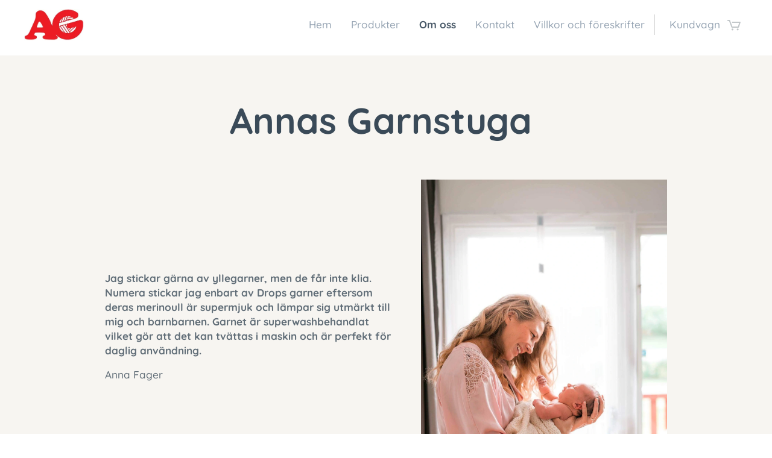

--- FILE ---
content_type: text/html; charset=UTF-8
request_url: https://www.annasgarnstuga.se/om-oss/
body_size: 16505
content:
<!DOCTYPE html>
<html class="no-js" prefix="og: https://ogp.me/ns#" lang="sv">
<head><link rel="preconnect" href="https://duyn491kcolsw.cloudfront.net" crossorigin><link rel="preconnect" href="https://fonts.gstatic.com" crossorigin><meta charset="utf-8"><link rel="icon" href="https://duyn491kcolsw.cloudfront.net/files/2d/2di/2div3h.svg?ph=a9e7d4489b" type="image/svg+xml" sizes="any"><link rel="icon" href="https://duyn491kcolsw.cloudfront.net/files/07/07f/07fzq8.svg?ph=a9e7d4489b" type="image/svg+xml" sizes="16x16"><link rel="icon" href="https://duyn491kcolsw.cloudfront.net/files/1j/1j3/1j3767.ico?ph=a9e7d4489b"><link rel="apple-touch-icon" href="https://duyn491kcolsw.cloudfront.net/files/1j/1j3/1j3767.ico?ph=a9e7d4489b"><link rel="icon" href="https://duyn491kcolsw.cloudfront.net/files/1j/1j3/1j3767.ico?ph=a9e7d4489b">
    <meta http-equiv="X-UA-Compatible" content="IE=edge">
    <title>Om oss :: Annas Garnstuga</title>
    <meta name="viewport" content="width=device-width,initial-scale=1">
    <meta name="msapplication-tap-highlight" content="no">
    
    <link href="https://duyn491kcolsw.cloudfront.net/files/0r/0rk/0rklmm.css?ph=a9e7d4489b" media="print" rel="stylesheet">
    <link href="https://duyn491kcolsw.cloudfront.net/files/2e/2e5/2e5qgh.css?ph=a9e7d4489b" media="screen and (min-width:100000em)" rel="stylesheet" data-type="cq" disabled>
    <link rel="stylesheet" href="https://duyn491kcolsw.cloudfront.net/files/45/45b/45boco.css?ph=a9e7d4489b"><link rel="stylesheet" href="https://duyn491kcolsw.cloudfront.net/files/4e/4er/4ersdq.css?ph=a9e7d4489b" media="screen and (min-width:37.5em)"><link rel="stylesheet" href="https://duyn491kcolsw.cloudfront.net/files/3i/3ik/3ikbm2.css?ph=a9e7d4489b" data-wnd_color_scheme_file=""><link rel="stylesheet" href="https://duyn491kcolsw.cloudfront.net/files/39/39q/39qewd.css?ph=a9e7d4489b" data-wnd_color_scheme_desktop_file="" media="screen and (min-width:37.5em)" disabled=""><link rel="stylesheet" href="https://duyn491kcolsw.cloudfront.net/files/21/21k/21k7pp.css?ph=a9e7d4489b" data-wnd_additive_color_file=""><link rel="stylesheet" href="https://duyn491kcolsw.cloudfront.net/files/28/28l/28lqry.css?ph=a9e7d4489b" data-wnd_typography_file=""><link rel="stylesheet" href="https://duyn491kcolsw.cloudfront.net/files/1u/1uz/1uzze2.css?ph=a9e7d4489b" data-wnd_typography_desktop_file="" media="screen and (min-width:37.5em)" disabled=""><script>(()=>{let e=!1;const t=()=>{if(!e&&window.innerWidth>=600){for(let e=0,t=document.querySelectorAll('head > link[href*="css"][media="screen and (min-width:37.5em)"]');e<t.length;e++)t[e].removeAttribute("disabled");e=!0}};t(),window.addEventListener("resize",t),"container"in document.documentElement.style||fetch(document.querySelector('head > link[data-type="cq"]').getAttribute("href")).then((e=>{e.text().then((e=>{const t=document.createElement("style");document.head.appendChild(t),t.appendChild(document.createTextNode(e)),import("https://duyn491kcolsw.cloudfront.net/client/js.polyfill/container-query-polyfill.modern.js").then((()=>{let e=setInterval((function(){document.body&&(document.body.classList.add("cq-polyfill-loaded"),clearInterval(e))}),100)}))}))}))})()</script>
<link rel="preload stylesheet" href="https://duyn491kcolsw.cloudfront.net/files/2m/2m8/2m8msc.css?ph=a9e7d4489b" as="style"><meta name="description" content="Jag stickar gärna av yllegarner, men de får inte klia. Numera stickar jag enbart av Drops garner eftersom deras merinoull är supermjuk och lämpar sig utmärkt till mig och barnbarnen. Garnet är superwashbehandlat vilket gör att det kan tvättas i maskin och är perfekt för daglig användning."><meta name="keywords" content=""><meta name="generator" content="Webnode 2"><meta name="apple-mobile-web-app-capable" content="no"><meta name="apple-mobile-web-app-status-bar-style" content="black"><meta name="format-detection" content="telephone=no">

<meta property="og:url" content="https://www.annasgarnstuga.se/om-oss/"><meta property="og:title" content="Om oss :: Annas Garnstuga"><meta property="og:type" content="article"><meta property="og:description" content="Jag stickar gärna av yllegarner, men de får inte klia. Numera stickar jag enbart av Drops garner eftersom deras merinoull är supermjuk och lämpar sig utmärkt till mig och barnbarnen. Garnet är superwashbehandlat vilket gör att det kan tvättas i maskin och är perfekt för daglig användning."><meta property="og:site_name" content="Annas Garnstuga"><meta property="og:image" content="https://a9e7d4489b.clvaw-cdnwnd.com/b7498bc71153a80c4144809a0c5b7d78/200000391-d67ebd67ed/700/IMG_6922.JPG?ph=a9e7d4489b"><meta property="og:article:published_time" content="2025-01-03T00:00:00+0100"><meta name="robots" content="index,follow"><link rel="canonical" href="https://www.annasgarnstuga.se/om-oss/"><script>window.checkAndChangeSvgColor=function(c){try{var a=document.getElementById(c);if(a){c=[["border","borderColor"],["outline","outlineColor"],["color","color"]];for(var h,b,d,f=[],e=0,m=c.length;e<m;e++)if(h=window.getComputedStyle(a)[c[e][1]].replace(/\s/g,"").match(/^rgb[a]?\(([0-9]{1,3}),([0-9]{1,3}),([0-9]{1,3})/i)){b="";for(var g=1;3>=g;g++)b+=("0"+parseInt(h[g],10).toString(16)).slice(-2);"0"===b.charAt(0)&&(d=parseInt(b.substr(0,2),16),d=Math.max(16,d),b=d.toString(16)+b.slice(-4));f.push(c[e][0]+"="+b)}if(f.length){var k=a.getAttribute("data-src"),l=k+(0>k.indexOf("?")?"?":"&")+f.join("&");a.src!=l&&(a.src=l,a.outerHTML=a.outerHTML)}}}catch(n){}};</script><script>
		window._gtmDataLayer = window._gtmDataLayer || [];
		(function(w,d,s,l,i){w[l]=w[l]||[];w[l].push({'gtm.start':new Date().getTime(),event:'gtm.js'});
		var f=d.getElementsByTagName(s)[0],j=d.createElement(s),dl=l!='dataLayer'?'&l='+l:'';
		j.async=true;j.src='https://www.googletagmanager.com/gtm.js?id='+i+dl;f.parentNode.insertBefore(j,f);})
		(window,document,'script','_gtmDataLayer','GTM-542MMSL');</script></head>
<body class="l wt-page ac-i ac-o ac-n l-default l-d-waves b-btn-r b-btn-s-m b-btn-dbb b-btn-bw-1 img-d-n img-t-u img-h-n line-dashed b-e-frs lbox-l c-s-n   wnd-fe   wnd-eshop"><noscript>
				<iframe
				 src="https://www.googletagmanager.com/ns.html?id=GTM-542MMSL"
				 height="0"
				 width="0"
				 style="display:none;visibility:hidden"
				 >
				 </iframe>
			</noscript>

<div class="wnd-page l-page cs-fiord ac-can t-t-fs-m t-t-fw-s t-t-sp-n t-t-d-n t-s-fs-s t-s-fw-s t-s-sp-n t-s-d-n t-p-fs-s t-p-fw-s t-p-sp-n t-h-fs-m t-h-fw-s t-h-sp-n t-bq-fs-s t-bq-fw-s t-bq-sp-n t-bq-d-l t-btn-fw-l t-nav-fw-l t-pd-fw-l t-nav-tt-n">
    <div class="l-w t cf t-14">
        <div class="l-bg cf">
            <div class="s-bg-l">
                
                
            </div>
        </div>
        <header class="l-h cf">
            <div class="sw cf">
	<div class="sw-c cf"><section data-space="true" class="s s-hn s-hn-default wnd-mt-classic wnd-na-c logo-classic sc-w   wnd-w-wide wnd-nh-m hm-hidden  wnd-nav-sticky menu-default">
	<div class="s-w">
		<div class="s-o">

			<div class="s-bg">
                <div class="s-bg-l">
                    
                    
                </div>
			</div>

			<div class="h-w h-f wnd-fixed">

				<div class="n-l">
					<div class="s-c menu-nav">
						<div class="logo-block">
							<div class="b b-l logo logo-default logo-nb quicksand wnd-iar-2-1 logo-25 b-ls-m" id="wnd_LogoBlock_28911" data-wnd_mvc_type="wnd.fe.LogoBlock">
	<div class="b-l-c logo-content">
		<a class="b-l-link logo-link" href="/home/">

			<div class="b-l-image logo-image">
				<div class="b-l-image-w logo-image-cell">
                    <picture><source type="image/webp" srcset="https://a9e7d4489b.clvaw-cdnwnd.com/b7498bc71153a80c4144809a0c5b7d78/200002563-b9c67b9c6b/450/Logga%20f%C3%B6renklad%202-6.webp?ph=a9e7d4489b 245w, https://a9e7d4489b.clvaw-cdnwnd.com/b7498bc71153a80c4144809a0c5b7d78/200002563-b9c67b9c6b/700/Logga%20f%C3%B6renklad%202-6.webp?ph=a9e7d4489b 245w, https://a9e7d4489b.clvaw-cdnwnd.com/b7498bc71153a80c4144809a0c5b7d78/200002563-b9c67b9c6b/Logga%20f%C3%B6renklad%202-6.webp?ph=a9e7d4489b 245w" sizes="(min-width: 600px) 450px, (min-width: 360px) calc(100vw * 0.8), 100vw" ><img src="https://a9e7d4489b.clvaw-cdnwnd.com/b7498bc71153a80c4144809a0c5b7d78/200000087-5dddb5dddf/Logga%20f%C3%B6renklad%202-6.png?ph=a9e7d4489b" alt="" width="245" height="129" class="wnd-logo-img" ></picture>
				</div>
			</div>

			

			<div class="b-l-br logo-br"></div>

			<div class="b-l-text logo-text-wrapper">
				<div class="b-l-text-w logo-text">
					<span class="b-l-text-c logo-text-cell"></span>
				</div>
			</div>

		</a>
	</div>
</div>
						</div>

						<div id="menu-slider">
							<div id="menu-block">
								<nav id="menu"><div class="menu-font menu-wrapper">
	<a href="#" class="menu-close" rel="nofollow" title="Close Menu"></a>
	<ul role="menubar" aria-label="Meny" class="level-1">
		<li role="none" class="wnd-homepage">
			<a class="menu-item" role="menuitem" href="/home/"><span class="menu-item-text">Hem</span></a>
			
		</li><li role="none">
			<a class="menu-item" role="menuitem" href="/produkter/"><span class="menu-item-text">Produkter</span></a>
			
		</li><li role="none" class="wnd-active wnd-active-path">
			<a class="menu-item" role="menuitem" href="/om-oss/"><span class="menu-item-text">Om oss</span></a>
			
		</li><li role="none">
			<a class="menu-item" role="menuitem" href="/kontakt/"><span class="menu-item-text">Kontakt</span></a>
			
		</li><li role="none">
			<a class="menu-item" role="menuitem" href="/villkor-och-foreskrifter/"><span class="menu-item-text">Villkor och föreskrifter</span></a>
			
		</li>
	</ul>
	<span class="more-text">Mer</span>
</div></nav>
							</div>
						</div>

						<div class="cart-and-mobile">
							
							<div class="cart cf">
	<div class="cart-content">
		<a href="/cart/">
			<div class="cart-content-link">
				<div class="cart-text"><span>Kundvagn</span></div>
				<div class="cart-piece-count" data-count="0" data-wnd_cart_part="count">0</div>
				<div class="cart-piece-text" data-wnd_cart_part="text"></div>
				<div class="cart-price" data-wnd_cart_part="price">0,00 kr</div>
			</div>
		</a>
	</div>
</div>

							<div id="menu-mobile">
								<a href="#" id="menu-submit"><span></span>Meny</a>
							</div>
						</div>

					</div>
				</div>

			</div>

		</div>
	</div>
</section></div>
</div>
        </header>
        <main class="l-m cf">
            <div class="sw cf">
	<div class="sw-c cf"><section class="s s-hm s-hm-hidden wnd-h-hidden cf sc-w   hn-default"></section><section class="s s-basic cf sc-ml wnd-background-solid  wnd-w-wider wnd-s-normal wnd-h-auto">
	<div class="s-w cf">
		<div class="s-o s-fs cf">
			<div class="s-bg cf">
				<div class="s-bg-l" style="background-color:#F7F5F1">
                    
					
				</div>
			</div>
			<div class="s-c s-fs cf">
				<div class="ez cf">
	<div class="ez-c"><div class="b b-text cf">
	<div class="b-c b-text-c b-s b-s-t60 b-s-b60 b-cs cf"><h1 class="wnd-align-center"><strong>Annas Garnstuga</strong>&nbsp;</h1></div>
</div><div class="b-img b-img-default b b-s cf wnd-orientation-portrait wnd-type-image wnd-float-right img-s-n" style="margin-left:0;margin-right:0;float:right;clear:both;width:36.13%;" id="wnd_ImageBlock_19966">
	<div class="b-img-w">
		<div class="b-img-c" style="padding-bottom:140.04%;text-align:center;">
            <picture><source type="image/webp" srcset="https://a9e7d4489b.clvaw-cdnwnd.com/b7498bc71153a80c4144809a0c5b7d78/200001531-38aea38aed/450/IMG_6922.webp?ph=a9e7d4489b 321w, https://a9e7d4489b.clvaw-cdnwnd.com/b7498bc71153a80c4144809a0c5b7d78/200001531-38aea38aed/700/IMG_6922.webp?ph=a9e7d4489b 500w, https://a9e7d4489b.clvaw-cdnwnd.com/b7498bc71153a80c4144809a0c5b7d78/200001531-38aea38aed/IMG_6922.webp?ph=a9e7d4489b 1371w" sizes="100vw" ><img id="wnd_ImageBlock_19966_img" src="https://a9e7d4489b.clvaw-cdnwnd.com/b7498bc71153a80c4144809a0c5b7d78/200000391-d67ebd67ed/IMG_6922.JPG?ph=a9e7d4489b" alt="" width="1371" height="1920" loading="lazy" style="top:0%;left:0%;width:100%;height:100%;position:absolute;" ></picture>
			</div>
		
	</div>
</div><div class="b b-text cf">
	<div class="b-c b-text-c b-s b-s-t60 b-s-b60 b-cs cf"><p><br></p><p><strong><br></strong></p><p><strong><br></strong></p><p><strong><br></strong></p><p><strong style="font-size: 1.075rem;">Jag stickar gärna av yllegarner, men de får inte klia. Numera stickar jag enbart av Drops garner eftersom deras merinoull är supermjuk och lämpar sig utmärkt till mig och barnbarnen. Garnet är superwashbehandlat vilket gör att det kan tvättas i maskin och är perfekt för daglig användning.</strong><br></p><p><em>Anna Fager</em></p></div>
</div><div class="b b-text cf">
	<div class="b-c b-text-c b-s b-s-t60 b-s-b60 b-cs cf"><p class="wnd-align-center"><br></p><p class="wnd-align-center">Annas Garnstuga ligger i Frykerud, 4 km från väg E 45. Ca 1.5 mil väster om Kil.&nbsp;</p><p>Stugan h<strong>ar full sortering på Drops Merinogarner. </strong><strong>Sortimentet i butiken är under uppbyggnad och sortimentet utökas allt eftersom.&nbsp;</strong><br></p></div>
</div><div class="b-img b-img-default b b-s cf wnd-orientation-portrait wnd-type-image img-s-n" style="margin-left:33.84%;margin-right:33.84%;" id="wnd_ImageBlock_64174">
	<div class="b-img-w">
		<div class="b-img-c" style="padding-bottom:133.33%;text-align:center;">
            <picture><source type="image/webp" srcset="https://a9e7d4489b.clvaw-cdnwnd.com/b7498bc71153a80c4144809a0c5b7d78/200003157-e540be540d/450/100_3305.webp?ph=a9e7d4489b 338w, https://a9e7d4489b.clvaw-cdnwnd.com/b7498bc71153a80c4144809a0c5b7d78/200003157-e540be540d/700/100_3305.webp?ph=a9e7d4489b 525w, https://a9e7d4489b.clvaw-cdnwnd.com/b7498bc71153a80c4144809a0c5b7d78/200003157-e540be540d/100_3305.webp?ph=a9e7d4489b 1440w" sizes="100vw" ><img id="wnd_ImageBlock_64174_img" src="https://a9e7d4489b.clvaw-cdnwnd.com/b7498bc71153a80c4144809a0c5b7d78/200003156-80a8980a8a/100_3305.jpeg?ph=a9e7d4489b" alt="" width="1440" height="1920" loading="lazy" style="top:0%;left:0%;width:100%;height:100%;position:absolute;" ></picture>
			</div>
		
	</div>
</div><div class="b b-text cf">
	<div class="b-c b-text-c b-s b-s-t60 b-s-b60 b-cs cf"><p>Garnstugan är en butik som finns i en av våra gårdsbyggnader. Det var tidigare en snickarbod, på gården som är belägen i Frykerud, Kils kommun i Värmland.&nbsp;<br></p></div>
</div><div class="cw cf">
	<div class="cw-c cf"><div class="c cf" style="width:27.258%;">
	<div class="c-c cf"><div class="b-img b-img-default b b-s cf wnd-orientation-portrait wnd-type-image img-s-n" style="margin-left:0;margin-right:0;" id="wnd_ImageBlock_50720">
	<div class="b-img-w">
		<div class="b-img-c" style="padding-bottom:133.33%;text-align:center;">
            <picture><source type="image/webp" srcset="https://a9e7d4489b.clvaw-cdnwnd.com/b7498bc71153a80c4144809a0c5b7d78/200001532-9df4d9df4f/450/20201031_122924.webp?ph=a9e7d4489b 338w, https://a9e7d4489b.clvaw-cdnwnd.com/b7498bc71153a80c4144809a0c5b7d78/200001532-9df4d9df4f/700/20201031_122924.webp?ph=a9e7d4489b 525w, https://a9e7d4489b.clvaw-cdnwnd.com/b7498bc71153a80c4144809a0c5b7d78/200001532-9df4d9df4f/20201031_122924.webp?ph=a9e7d4489b 1440w" sizes="(min-width: 600px) calc(100vw * 0.75), 100vw" ><img id="wnd_ImageBlock_50720_img" src="https://a9e7d4489b.clvaw-cdnwnd.com/b7498bc71153a80c4144809a0c5b7d78/200000416-b3984b3986/20201031_122924.jpg?ph=a9e7d4489b" alt="" width="1440" height="1920" loading="lazy" style="top:0%;left:0%;width:100%;height:100%;position:absolute;" ></picture>
			</div>
		
	</div>
</div></div>
</div><div class="c cf" style="width:26.61%;">
	<div class="c-c cf"><div class="b-img b-img-default b b-s cf wnd-orientation-portrait wnd-type-image img-s-n" style="margin-left:0;margin-right:0;" id="wnd_ImageBlock_99755">
	<div class="b-img-w">
		<div class="b-img-c" style="padding-bottom:137.73%;text-align:center;">
            <picture><source type="image/webp" srcset="https://a9e7d4489b.clvaw-cdnwnd.com/b7498bc71153a80c4144809a0c5b7d78/200001533-49cc549cc8/450/20201031_123019.webp?ph=a9e7d4489b 327w, https://a9e7d4489b.clvaw-cdnwnd.com/b7498bc71153a80c4144809a0c5b7d78/200001533-49cc549cc8/700/20201031_123019.webp?ph=a9e7d4489b 508w, https://a9e7d4489b.clvaw-cdnwnd.com/b7498bc71153a80c4144809a0c5b7d78/200001533-49cc549cc8/20201031_123019.webp?ph=a9e7d4489b 1394w" sizes="(min-width: 600px) calc(100vw * 0.75), 100vw" ><img id="wnd_ImageBlock_99755_img" src="https://a9e7d4489b.clvaw-cdnwnd.com/b7498bc71153a80c4144809a0c5b7d78/200000418-dfb6cdfb6e/20201031_123019.jpg?ph=a9e7d4489b" alt="" width="1394" height="1920" loading="lazy" style="top:0%;left:0%;width:100%;height:100%;position:absolute;" ></picture>
			</div>
		
	</div>
</div></div>
</div><div class="c cf" style="width:46.132%;">
	<div class="c-c cf"><div class="b-img b-img-default b b-s cf wnd-orientation-landscape wnd-type-image img-s-n" style="margin-left:0;margin-right:0;" id="wnd_ImageBlock_85202">
	<div class="b-img-w">
		<div class="b-img-c" style="padding-bottom:75%;text-align:center;">
            <picture><source type="image/webp" srcset="https://a9e7d4489b.clvaw-cdnwnd.com/b7498bc71153a80c4144809a0c5b7d78/200001534-d1427d142a/450/20201031_122757.webp?ph=a9e7d4489b 450w, https://a9e7d4489b.clvaw-cdnwnd.com/b7498bc71153a80c4144809a0c5b7d78/200001534-d1427d142a/700/20201031_122757.webp?ph=a9e7d4489b 700w, https://a9e7d4489b.clvaw-cdnwnd.com/b7498bc71153a80c4144809a0c5b7d78/200001534-d1427d142a/20201031_122757.webp?ph=a9e7d4489b 1920w" sizes="(min-width: 600px) calc(100vw * 0.75), 100vw" ><img id="wnd_ImageBlock_85202_img" src="https://a9e7d4489b.clvaw-cdnwnd.com/b7498bc71153a80c4144809a0c5b7d78/200000419-2465b2465e/20201031_122757.jpg?ph=a9e7d4489b" alt="" width="1920" height="1440" loading="lazy" style="top:0%;left:0%;width:100%;height:100%;position:absolute;" ></picture>
			</div>
		
	</div>
</div></div>
</div></div>
</div><div class="b b-text cf">
	<div class="b-c b-text-c b-s b-s-t60 b-s-b60 b-cs cf"><h3 class="wnd-align-center">Välkomna in - till Garnstugan eller webshopen!</h3></div>
</div><div class="b-img b-img-default b b-s cf wnd-orientation-portrait wnd-type-image img-s-n" style="margin-left:28.71%;margin-right:28.71%;" id="wnd_ImageBlock_61380">
	<div class="b-img-w">
		<div class="b-img-c" style="padding-bottom:133.33%;text-align:center;">
            <picture><source type="image/webp" srcset="https://a9e7d4489b.clvaw-cdnwnd.com/b7498bc71153a80c4144809a0c5b7d78/200001535-a143aa143e/450/20201107_190938.webp?ph=a9e7d4489b 338w, https://a9e7d4489b.clvaw-cdnwnd.com/b7498bc71153a80c4144809a0c5b7d78/200001535-a143aa143e/700/20201107_190938.webp?ph=a9e7d4489b 525w, https://a9e7d4489b.clvaw-cdnwnd.com/b7498bc71153a80c4144809a0c5b7d78/200001535-a143aa143e/20201107_190938.webp?ph=a9e7d4489b 1440w" sizes="100vw" ><img id="wnd_ImageBlock_61380_img" src="https://a9e7d4489b.clvaw-cdnwnd.com/b7498bc71153a80c4144809a0c5b7d78/200000420-eb24aeb24c/20201107_190938.jpg?ph=a9e7d4489b" alt="" width="1440" height="1920" loading="lazy" style="top:0%;left:0%;width:100%;height:100%;position:absolute;" ></picture>
			</div>
		
	</div>
</div><div class="b b-text cf">
	<div class="b-c b-text-c b-s b-s-t60 b-s-b60 b-cs cf"><p>Det är inte så svårt att hitta. Vi bor där vägen tar slut. När du tror att du har kört fel är du snart framme!</p></div>
</div><div class="b-img b-img-default b b-s cf wnd-orientation-portrait wnd-type-image img-s-n" style="margin-left:33.84%;margin-right:33.84%;" id="wnd_ImageBlock_40573">
	<div class="b-img-w">
		<div class="b-img-c" style="padding-bottom:133.33%;text-align:center;">
            <picture><source type="image/webp" srcset="https://a9e7d4489b.clvaw-cdnwnd.com/b7498bc71153a80c4144809a0c5b7d78/200003159-b22f3b22f4/450/100_3289.webp?ph=a9e7d4489b 338w, https://a9e7d4489b.clvaw-cdnwnd.com/b7498bc71153a80c4144809a0c5b7d78/200003159-b22f3b22f4/700/100_3289.webp?ph=a9e7d4489b 525w, https://a9e7d4489b.clvaw-cdnwnd.com/b7498bc71153a80c4144809a0c5b7d78/200003159-b22f3b22f4/100_3289.webp?ph=a9e7d4489b 1440w" sizes="100vw" ><img id="wnd_ImageBlock_40573_img" src="https://a9e7d4489b.clvaw-cdnwnd.com/b7498bc71153a80c4144809a0c5b7d78/200003158-88f0488f05/100_3289.jpeg?ph=a9e7d4489b" alt="" width="1440" height="1920" loading="lazy" style="top:0%;left:0%;width:100%;height:100%;position:absolute;" ></picture>
			</div>
		
	</div>
</div><div class="b-img b-img-default b b-s cf wnd-orientation-landscape wnd-type-image img-s-n" style="margin-left:22.52%;margin-right:22.52%;" id="wnd_ImageBlock_14881">
	<div class="b-img-w">
		<div class="b-img-c" style="padding-bottom:75%;text-align:center;">
            <picture><source type="image/webp" srcset="https://a9e7d4489b.clvaw-cdnwnd.com/b7498bc71153a80c4144809a0c5b7d78/200003161-ee927ee92a/450/100_3297%20%282%29.webp?ph=a9e7d4489b 450w, https://a9e7d4489b.clvaw-cdnwnd.com/b7498bc71153a80c4144809a0c5b7d78/200003161-ee927ee92a/700/100_3297%20%282%29.webp?ph=a9e7d4489b 700w, https://a9e7d4489b.clvaw-cdnwnd.com/b7498bc71153a80c4144809a0c5b7d78/200003161-ee927ee92a/100_3297%20%282%29.webp?ph=a9e7d4489b 1920w" sizes="100vw" ><img id="wnd_ImageBlock_14881_img" src="https://a9e7d4489b.clvaw-cdnwnd.com/b7498bc71153a80c4144809a0c5b7d78/200003160-18e4018e43/100_3297%20%282%29.jpeg?ph=a9e7d4489b" alt="" width="1920" height="1440" loading="lazy" style="top:0%;left:0%;width:100%;height:100%;position:absolute;" ></picture>
			</div>
		
	</div>
</div></div>
</div>
			</div>
		</div>
	</div>
</section></div>
</div>
        </main>
        <footer class="l-f cf">
            <div class="sw cf">
	<div class="sw-c cf"><section data-wn-border-element="s-f-border" class="s s-f s-f-edit sc-ml wnd-background-image  wnd-w-wider wnd-s-high wnd-h-auto">
	<div class="s-w">
		<div class="s-o">
			<div class="s-bg">
                <div class="s-bg-l wnd-background-image fx-none bgpos-center-center bgatt-scroll">
                    <picture><img src="https://duyn491kcolsw.cloudfront.net/files/3h/3hd/3hduj2.png?ph=a9e7d4489b" width="1920" height="609" alt="" loading="lazy" ></picture>
                    
                </div>
			</div>
			<div class="s-f-ez">
				<div class="s-c s-f-border">
					<div>
						<div class="ez cf">
	<div class="ez-c"><div class="cw cf">
	<div class="cw-c cf"><div class="c cf" style="width:26.53%;">
	<div class="c-c cf"><div class="b b-text cf">
	<div class="b-c b-text-c b-s b-s-t60 b-s-b60 b-cs cf"><h3><strong>Annas Garnstuga</strong></h3>

<p>Gassebol Sjöbråtarna, <br>66593 Kil<br>0709250799<br>kontakt@annasgarnstuga.se</p>
</div>
</div></div>
</div><div class="c cf" style="width:23.65%;">
	<div class="c-c cf"><div class="b b-text cf">
	<div class="b-c b-text-c b-s b-s-t60 b-s-b60 b-cs cf"><h3><strong>Information</strong></h3>






</div>
</div><div class="b b-text cf">
	<div class="b-c b-text-c b-s b-s-t60 b-s-b60 b-cs cf">



<p><a href="/villkor-och-foreskrifter/">Villkor, föreskrifter</a>&nbsp;</p>

<p><a href="/om-oss/">Om oss</a></p><p>Bg: 5559-1689</p><p>Swish: 123 583 46 68</p><p>Momsreg.nr: SE640512496401</p>
</div>
</div></div>
</div><div class="c cf" style="width:20.23%;">
	<div class="c-c cf"><div class="b b-text cf">
	<div class="b-c b-text-c b-s b-s-t60 b-s-b60 b-cs cf"><h3><strong>Produkter</strong></h3>

<p><br><a href="/produkter/">Garn och garntillbehör</a></p>

<p><br></p>

<p><br></p>

<p><br></p>
</div>
</div></div>
</div><div class="c cf" style="width:29.59%;">
	<div class="c-c cf"><div class="b b-s b-s-t150 b-s-b150 b-btn b-btn-3 wnd-align-center">
	<div class="b-btn-c i-a">
		<a class="b-btn-l" href="/kontakt/">
			<span class="b-btn-t">kontakt@annasgarnstuga.se</span>
		</a>
	</div>
</div></div>
</div></div>
</div></div>
</div>
					</div>
				</div>
			</div>
			<div class="s-c s-f-l-w">
				<div class="s-f-l b-s b-s-t0 b-s-b0">
					<div class="s-f-l-c s-f-l-c-first">
						<div class="s-f-sf">
                            <span class="sf b">
<span class="sf-content sf-c link"></span>
</span>
                            
                            
                            
                            
						</div>
					</div>
					<div class="s-f-l-c s-f-l-c-last">
						<div class="s-f-lang lang-select cf">
	
</div>
					</div>
                    <div class="s-f-l-c s-f-l-c-currency">
                        <div class="s-f-ccy ccy-select cf">
	
</div>
                    </div>
				</div>
			</div>
		</div>
	</div>
	<div class="s-f-bg-stripe"></div>
</section></div>
</div>
        </footer>
    </div>
    
</div>


<script src="https://duyn491kcolsw.cloudfront.net/files/3n/3no/3nov38.js?ph=a9e7d4489b" crossorigin="anonymous" type="module"></script><script>document.querySelector(".wnd-fe")&&[...document.querySelectorAll(".c")].forEach((e=>{const t=e.querySelector(".b-text:only-child");t&&""===t.querySelector(".b-text-c").innerText&&e.classList.add("column-empty")}))</script>


<script src="https://duyn491kcolsw.cloudfront.net/client.fe/js.compiled/lang.sv.2092.js?ph=a9e7d4489b" crossorigin="anonymous"></script><script src="https://duyn491kcolsw.cloudfront.net/client.fe/js.compiled/compiled.multi.2-2198.js?ph=a9e7d4489b" crossorigin="anonymous"></script><script>var wnd = wnd || {};wnd.$data = {"image_content_items":{"wnd_ThumbnailBlock_109699":{"id":"wnd_ThumbnailBlock_109699","type":"wnd.pc.ThumbnailBlock"},"wnd_HeaderSection_header_main_8552":{"id":"wnd_HeaderSection_header_main_8552","type":"wnd.pc.HeaderSection"},"wnd_Section_default_118110":{"id":"wnd_Section_default_118110","type":"wnd.pc.Section"},"wnd_ImageBlock_19966":{"id":"wnd_ImageBlock_19966","type":"wnd.pc.ImageBlock"},"wnd_ImageBlock_64174":{"id":"wnd_ImageBlock_64174","type":"wnd.pc.ImageBlock"},"wnd_ImageBlock_50720":{"id":"wnd_ImageBlock_50720","type":"wnd.pc.ImageBlock"},"wnd_ImageBlock_99755":{"id":"wnd_ImageBlock_99755","type":"wnd.pc.ImageBlock"},"wnd_ImageBlock_85202":{"id":"wnd_ImageBlock_85202","type":"wnd.pc.ImageBlock"},"wnd_ImageBlock_61380":{"id":"wnd_ImageBlock_61380","type":"wnd.pc.ImageBlock"},"wnd_ImageBlock_405291":{"id":"wnd_ImageBlock_405291","type":"wnd.pc.ImageBlock"},"wnd_ImageBlock_14881":{"id":"wnd_ImageBlock_14881","type":"wnd.pc.ImageBlock"},"wnd_ImageBlock_40573":{"id":"wnd_ImageBlock_40573","type":"wnd.pc.ImageBlock"},"wnd_LogoBlock_28911":{"id":"wnd_LogoBlock_28911","type":"wnd.pc.LogoBlock"},"wnd_FooterSection_footer_755252":{"id":"wnd_FooterSection_footer_755252","type":"wnd.pc.FooterSection"}},"svg_content_items":{"wnd_ImageBlock_19966":{"id":"wnd_ImageBlock_19966","type":"wnd.pc.ImageBlock"},"wnd_ImageBlock_64174":{"id":"wnd_ImageBlock_64174","type":"wnd.pc.ImageBlock"},"wnd_ImageBlock_50720":{"id":"wnd_ImageBlock_50720","type":"wnd.pc.ImageBlock"},"wnd_ImageBlock_99755":{"id":"wnd_ImageBlock_99755","type":"wnd.pc.ImageBlock"},"wnd_ImageBlock_85202":{"id":"wnd_ImageBlock_85202","type":"wnd.pc.ImageBlock"},"wnd_ImageBlock_61380":{"id":"wnd_ImageBlock_61380","type":"wnd.pc.ImageBlock"},"wnd_ImageBlock_405291":{"id":"wnd_ImageBlock_405291","type":"wnd.pc.ImageBlock"},"wnd_ImageBlock_14881":{"id":"wnd_ImageBlock_14881","type":"wnd.pc.ImageBlock"},"wnd_ImageBlock_40573":{"id":"wnd_ImageBlock_40573","type":"wnd.pc.ImageBlock"},"wnd_LogoBlock_28911":{"id":"wnd_LogoBlock_28911","type":"wnd.pc.LogoBlock"}},"content_items":[],"eshopSettings":{"ESHOP_SETTINGS_DISPLAY_PRICE_WITHOUT_VAT":false,"ESHOP_SETTINGS_DISPLAY_ADDITIONAL_VAT":false,"ESHOP_SETTINGS_DISPLAY_SHIPPING_COST":false},"project_info":{"isMultilanguage":false,"isMulticurrency":false,"eshop_tax_enabled":"1","country_code":"se","contact_state":null,"eshop_tax_type":"VAT","eshop_discounts":false,"graphQLURL":"https:\/\/annasgarnstuga.se\/servers\/graphql\/","iubendaSettings":{"cookieBarCode":"","cookiePolicyCode":"","privacyPolicyCode":"","termsAndConditionsCode":""}}};</script><script>wnd.$system = {"fileSystemType":"aws_s3","localFilesPath":"https:\/\/www.annasgarnstuga.se\/_files\/","awsS3FilesPath":"https:\/\/a9e7d4489b.clvaw-cdnwnd.com\/b7498bc71153a80c4144809a0c5b7d78\/","staticFiles":"https:\/\/duyn491kcolsw.cloudfront.net\/files","isCms":false,"staticCDNServers":["https:\/\/duyn491kcolsw.cloudfront.net\/"],"fileUploadAllowExtension":["jpg","jpeg","jfif","png","gif","bmp","ico","svg","webp","tiff","pdf","doc","docx","ppt","pptx","pps","ppsx","odt","xls","xlsx","txt","rtf","mp3","wma","wav","ogg","amr","flac","m4a","3gp","avi","wmv","mov","mpg","mkv","mp4","mpeg","m4v","swf","gpx","stl","csv","xml","txt","dxf","dwg","iges","igs","step","stp"],"maxUserFormFileLimit":4194304,"frontendLanguage":"sv","backendLanguage":"sv","frontendLanguageId":"1","page":{"id":200006954,"identifier":"om-oss","template":{"id":200000187,"styles":{"typography":"t-14_new","scheme":"cs-fiord","additiveColor":"ac-can","acHeadings":false,"acSubheadings":false,"acIcons":true,"acOthers":true,"imageStyle":"img-d-n","imageHover":"img-h-n","imageTitle":"img-t-u","buttonStyle":"b-btn-r","buttonSize":"b-btn-s-m","buttonDecoration":"b-btn-dbb","buttonBorders":"b-btn-bw-1","lineStyle":"line-dashed","eshopGridItemStyle":"b-e-frs","formStyle":"rounded","menuType":"wnd-mt-classic","menuStyle":"menu-default","lightboxStyle":"lbox-l","sectionWidth":"wnd-w-wider","sectionSpace":"wnd-s-normal","layoutType":"l-default","layoutDecoration":"l-d-waves","background":{"default":null},"backgroundSettings":{"default":""},"acMenu":true,"typoTitleSizes":"t-t-fs-m","typoTitleWeights":"t-t-fw-s","typoTitleSpacings":"t-t-sp-n","typoTitleDecorations":"t-t-d-n","typoHeadingSizes":"t-h-fs-m","typoHeadingWeights":"t-h-fw-s","typoHeadingSpacings":"t-h-sp-n","typoSubtitleSizes":"t-s-fs-s","typoSubtitleWeights":"t-s-fw-s","typoSubtitleSpacings":"t-s-sp-n","typoSubtitleDecorations":"t-s-d-n","typoParagraphSizes":"t-p-fs-s","typoParagraphWeights":"t-p-fw-s","typoParagraphSpacings":"t-p-sp-n","typoBlockquoteSizes":"t-bq-fs-s","typoBlockquoteWeights":"t-bq-fw-s","typoBlockquoteSpacings":"t-bq-sp-n","typoBlockquoteDecorations":"t-bq-d-l","buttonWeight":"t-btn-fw-l","menuWeight":"t-nav-fw-l","productWeight":"t-pd-fw-l","menuTextTransform":"t-nav-tt-n"}},"layout":"default","name":"Om oss","html_title":"","language":"sv","langId":1,"isHomepage":false,"meta_description":null,"meta_keywords":null,"header_code":null,"footer_code":null,"styles":{"pageBased":{"navline":{"style":{"sectionColor":"sc-w","sectionWidth":"wnd-w-wide","sectionHeight":"wnd-nh-m","sectionPosition":"wnd-na-c"}}}},"countFormsEntries":[]},"listingsPrefix":"\/l\/","productPrefix":"\/p\/","cartPrefix":"\/cart\/","checkoutPrefix":"\/checkout\/","searchPrefix":"\/search\/","isCheckout":false,"isEshop":true,"hasBlog":false,"isProductDetail":false,"isListingDetail":false,"listing_page":[],"hasEshopAnalytics":false,"gTagId":null,"gAdsId":null,"format":{"be":{"DATE_TIME":{"mask":"%d.%m.%Y %H:%M","regexp":"^(((0?[1-9]|[1,2][0-9]|3[0,1])\\.(0?[1-9]|1[0-2])\\.[0-9]{1,4})(( [0-1][0-9]| 2[0-3]):[0-5][0-9])?|(([0-9]{4}(0[1-9]|1[0-2])(0[1-9]|[1,2][0-9]|3[0,1])(0[0-9]|1[0-9]|2[0-3])[0-5][0-9][0-5][0-9])))?$"},"DATE":{"mask":"%d.%m.%Y","regexp":"^((0?[1-9]|[1,2][0-9]|3[0,1])\\.(0?[1-9]|1[0-2])\\.[0-9]{1,4})$"},"CURRENCY":{"mask":{"point":",","thousands":" ","decimals":2,"mask":"%s","zerofill":true,"ignoredZerofill":true}}},"fe":{"DATE_TIME":{"mask":"%d.%m.%Y %H:%M","regexp":"^(((0?[1-9]|[1,2][0-9]|3[0,1])\\.(0?[1-9]|1[0-2])\\.[0-9]{1,4})(( [0-1][0-9]| 2[0-3]):[0-5][0-9])?|(([0-9]{4}(0[1-9]|1[0-2])(0[1-9]|[1,2][0-9]|3[0,1])(0[0-9]|1[0-9]|2[0-3])[0-5][0-9][0-5][0-9])))?$"},"DATE":{"mask":"%d.%m.%Y","regexp":"^((0?[1-9]|[1,2][0-9]|3[0,1])\\.(0?[1-9]|1[0-2])\\.[0-9]{1,4})$"},"CURRENCY":{"mask":{"point":",","thousands":" ","decimals":2,"mask":"%s","zerofill":true,"ignoredZerofill":true}}}},"e_product":null,"listing_item":null,"feReleasedFeatures":{"dualCurrency":false,"HeurekaSatisfactionSurvey":false,"productAvailability":true},"labels":{"dualCurrency.fixedRate":"","invoicesGenerator.W2EshopInvoice.alreadyPayed":"Betala inte! - Redan betalat","invoicesGenerator.W2EshopInvoice.amount":"Kvantitet:","invoicesGenerator.W2EshopInvoice.contactInfo":"Kontaktinformation:","invoicesGenerator.W2EshopInvoice.couponCode":"Kupongskod:","invoicesGenerator.W2EshopInvoice.customer":"Kund:","invoicesGenerator.W2EshopInvoice.dateOfIssue":"Utf\u00e4rdat den:","invoicesGenerator.W2EshopInvoice.dateOfTaxableSupply":"Datum f\u00f6r skattepliktig leverans:","invoicesGenerator.W2EshopInvoice.dic":"Momsnummer:","invoicesGenerator.W2EshopInvoice.discount":"Rabatt","invoicesGenerator.W2EshopInvoice.dueDate":"F\u00f6rfallodatum:","invoicesGenerator.W2EshopInvoice.email":"E-postadress:","invoicesGenerator.W2EshopInvoice.filenamePrefix":"Kvitto-","invoicesGenerator.W2EshopInvoice.fiscalCode":"Identifikationsnummer:","invoicesGenerator.W2EshopInvoice.freeShipping":"Gratis frakt","invoicesGenerator.W2EshopInvoice.ic":"Organisationsnummer:","invoicesGenerator.W2EshopInvoice.invoiceNo":"Kvittonummer:","invoicesGenerator.W2EshopInvoice.invoiceNoTaxed":"Kvitto - Skattefakturanummer","invoicesGenerator.W2EshopInvoice.notVatPayers":"Ej momsregistrerad","invoicesGenerator.W2EshopInvoice.orderNo":"Ordernummer:","invoicesGenerator.W2EshopInvoice.paymentPrice":"Pris betalningsmetod:","invoicesGenerator.W2EshopInvoice.pec":"PEC:","invoicesGenerator.W2EshopInvoice.phone":"Telefon:","invoicesGenerator.W2EshopInvoice.priceExTax":"Pris exkl. moms:","invoicesGenerator.W2EshopInvoice.priceIncludingTax":"Pris inkl. moms:","invoicesGenerator.W2EshopInvoice.product":"Produkt:","invoicesGenerator.W2EshopInvoice.productNr":"Produktnummer:","invoicesGenerator.W2EshopInvoice.recipientCode":"Mottagarkod:","invoicesGenerator.W2EshopInvoice.shippingAddress":"Leveransadress:","invoicesGenerator.W2EshopInvoice.shippingPrice":"Leveranspris:","invoicesGenerator.W2EshopInvoice.subtotal":"Delsumma:","invoicesGenerator.W2EshopInvoice.sum":"Totalt:","invoicesGenerator.W2EshopInvoice.supplier":"Leverant\u00f6r:","invoicesGenerator.W2EshopInvoice.tax":"Moms:","invoicesGenerator.W2EshopInvoice.total":"Totalt:","invoicesGenerator.W2EshopInvoice.web":"webbadress:","wnd.errorBandwidthStorage.description":"Vi ber om urs\u00e4kt f\u00f6r eventuella ol\u00e4genheter. Om du \u00e4r webbplats\u00e4gare kan du logga in p\u00e5 ditt konto f\u00f6r att l\u00e4ra dig hur du f\u00e5r tillbaka din webbplats online.","wnd.errorBandwidthStorage.heading":"Denna webbplats \u00e4r tillf\u00e4lligt otillg\u00e4nglig (eller under underh\u00e5ll)","wnd.es.CheckoutShippingService.correiosDeliveryWithSpecialConditions":"CEP de destino est\u00e1 sujeito a condi\u00e7\u00f5es especiais de entrega pela ECT e ser\u00e1 realizada com o acr\u00e9scimo de at\u00e9 7 (sete) dias \u00fateis ao prazo regular.","wnd.es.CheckoutShippingService.correiosWithoutHomeDelivery":"CEP de destino est\u00e1 temporariamente sem entrega domiciliar. A entrega ser\u00e1 efetuada na ag\u00eancia indicada no Aviso de Chegada que ser\u00e1 entregue no endere\u00e7o do destinat\u00e1rio","wnd.es.ProductEdit.unit.cm":"cm","wnd.es.ProductEdit.unit.floz":"fl oz","wnd.es.ProductEdit.unit.ft":"ft","wnd.es.ProductEdit.unit.ft2":"ft\u00b2","wnd.es.ProductEdit.unit.g":"g","wnd.es.ProductEdit.unit.gal":"gal","wnd.es.ProductEdit.unit.in":"in","wnd.es.ProductEdit.unit.inventoryQuantity":"st","wnd.es.ProductEdit.unit.inventorySize":"cm","wnd.es.ProductEdit.unit.inventorySize.cm":"cm","wnd.es.ProductEdit.unit.inventorySize.inch":"tum","wnd.es.ProductEdit.unit.inventoryWeight":"kg","wnd.es.ProductEdit.unit.inventoryWeight.kg":"kg","wnd.es.ProductEdit.unit.inventoryWeight.lb":"pund","wnd.es.ProductEdit.unit.l":"L","wnd.es.ProductEdit.unit.m":"m","wnd.es.ProductEdit.unit.m2":"m\u00b2","wnd.es.ProductEdit.unit.m3":"m\u00b3","wnd.es.ProductEdit.unit.mg":"mg","wnd.es.ProductEdit.unit.ml":"ml","wnd.es.ProductEdit.unit.mm":"mm","wnd.es.ProductEdit.unit.oz":"oz","wnd.es.ProductEdit.unit.pcs":"st","wnd.es.ProductEdit.unit.pt":"pt","wnd.es.ProductEdit.unit.qt":"qt","wnd.es.ProductEdit.unit.yd":"yd","wnd.es.ProductList.inventory.outOfStock":"Ej i lager","wnd.fe.CheckoutFi.creditCard":"Kreditkort","wnd.fe.CheckoutSelectMethodKlarnaPlaygroundItem":"{name} playground test","wnd.fe.CheckoutSelectMethodZasilkovnaItem.change":"Change pick up point","wnd.fe.CheckoutSelectMethodZasilkovnaItem.choose":"Choose your pick up point","wnd.fe.CheckoutSelectMethodZasilkovnaItem.error":"Please select a pick up point","wnd.fe.CheckoutZipField.brInvalid":"V\u00e4nligen ange ett giltigt postnummer i format XXX XX","wnd.fe.CookieBar.message":"Denna webbplats anv\u00e4nder cookies f\u00f6r att f\u00f6rb\u00e4ttra funktionaliteten och anv\u00e4ndbarheten. Genom att anv\u00e4nda v\u00e5r hemsida, accepterar du v\u00e5r integritetspolicy.","wnd.fe.FeFooter.createWebsite":"Skapa din hemsida gratis!","wnd.fe.FormManager.error.file.invalidExtOrCorrupted":"Den h\u00e4r filen kan inte bearbetas. Antingen har filen skadats eller s\u00e5 st\u00e4mmer inte filtill\u00e4gget \u00f6verens med filens format.","wnd.fe.FormManager.error.file.notAllowedExtension":"Filformatet \u0022{EXTENSION}\u0022 st\u00f6ds inte.","wnd.fe.FormManager.error.file.required":"V\u00e4nligen v\u00e4lj en fil.","wnd.fe.FormManager.error.file.sizeExceeded":"Maxstorleken f\u00f6r uppladdning av fil \u00e4r {SIZE} MB.","wnd.fe.FormManager.error.userChangePassword":"L\u00f6senorden matchar inte","wnd.fe.FormManager.error.userLogin.inactiveAccount":"Din registrering har \u00e4nnu inte godk\u00e4nts, du kan inte logga in.","wnd.fe.FormManager.error.userLogin.invalidLogin":"Felaktigt anv\u00e4ndarnamn (e-post) eller l\u00f6senord!","wnd.fe.FreeBarBlock.buttonText":"Kom ig\u00e5ng","wnd.fe.FreeBarBlock.longText":"Denna hemsidan \u00e4r skapad via Webnode. \u003Cstrong\u003ESkapa din egna\u003C\/strong\u003E gratis hemsida idag!","wnd.fe.ListingData.shortMonthName.Apr":"apr.","wnd.fe.ListingData.shortMonthName.Aug":"aug.","wnd.fe.ListingData.shortMonthName.Dec":"dec.","wnd.fe.ListingData.shortMonthName.Feb":"feb.","wnd.fe.ListingData.shortMonthName.Jan":"jan.","wnd.fe.ListingData.shortMonthName.Jul":"jul.","wnd.fe.ListingData.shortMonthName.Jun":"jun.","wnd.fe.ListingData.shortMonthName.Mar":"mar.","wnd.fe.ListingData.shortMonthName.May":"maj","wnd.fe.ListingData.shortMonthName.Nov":"nov.","wnd.fe.ListingData.shortMonthName.Oct":"okt.","wnd.fe.ListingData.shortMonthName.Sep":"sep.","wnd.fe.ShoppingCartManager.count.between2And4":"{COUNT} artiklar","wnd.fe.ShoppingCartManager.count.moreThan5":"{COUNT} artiklar","wnd.fe.ShoppingCartManager.count.one":"{COUNT} artikel","wnd.fe.ShoppingCartTable.label.itemsInStock":"Only {COUNT} pcs available in stock","wnd.fe.ShoppingCartTable.label.itemsInStock.between2And4":"Endast {COUNT} st. p\u00e5 lager","wnd.fe.ShoppingCartTable.label.itemsInStock.moreThan5":"Endast {COUNT} st. p\u00e5 lager","wnd.fe.ShoppingCartTable.label.itemsInStock.one":"Endast {COUNT} st. p\u00e5 lager","wnd.fe.ShoppingCartTable.label.outOfStock":"Tillf\u00e4lligt slut","wnd.fe.UserBar.logOut":"Logga ut","wnd.pc.BlogDetailPageZone.next":"Nya inl\u00e4gg","wnd.pc.BlogDetailPageZone.previous":"Gamla inl\u00e4gg","wnd.pc.ContactInfoBlock.placeholder.infoMail":"T.ex. kontakt@minhemsida.se","wnd.pc.ContactInfoBlock.placeholder.infoPhone":"T.ex. 070002331","wnd.pc.ContactInfoBlock.placeholder.infoText":"T.ex. Vi har \u00f6ppet dagligen 09-16","wnd.pc.CookieBar.button.advancedClose":"St\u00e4ng","wnd.pc.CookieBar.button.advancedOpen":"\u00d6ppna avancerade inst\u00e4llningar","wnd.pc.CookieBar.button.advancedSave":"Spara","wnd.pc.CookieBar.link.disclosure":"Upplysning","wnd.pc.CookieBar.title.advanced":"Avancerade inst\u00e4llningar","wnd.pc.CookieBar.title.option.functional":"Funktionella cookies","wnd.pc.CookieBar.title.option.marketing":"Marknadsf\u00f6ringscookies","wnd.pc.CookieBar.title.option.necessary":"N\u00f6dv\u00e4ndiga cookies","wnd.pc.CookieBar.title.option.performance":"Prestandacookies","wnd.pc.CookieBarReopenBlock.text":"Cookies ","wnd.pc.FileBlock.download":"LADDA NER","wnd.pc.FormBlock.action.defaultMessage.text":"Formul\u00e4ret har skickats.","wnd.pc.FormBlock.action.defaultMessage.title":"Tack!","wnd.pc.FormBlock.action.invisibleCaptchaInfoText":"Denna hemsidan skyddas av reCAPTCHA och Googles \u003Clink1\u003EIntegritetspolicy\u003C\/link1\u003E samt dess \u003Clink2\u003EAnv\u00e4ndarvillkor\u003C\/link2\u003E till\u00e4mpas.","wnd.pc.FormBlock.action.submitBlockedDisabledBecauseSiteSecurity":"Formul\u00e4ret kan inte skickas (hemsidans \u00e4gare har blockerat din position).","wnd.pc.FormBlock.mail.value.no":"Nej","wnd.pc.FormBlock.mail.value.yes":"Ja","wnd.pc.FreeBarBlock.text":"Skapad med","wnd.pc.ListingDetailPageZone.next":"N\u00e4sta","wnd.pc.ListingDetailPageZone.previous":"F\u00f6reg\u00e5ende","wnd.pc.ListingItemCopy.namePrefix":"Kopia av","wnd.pc.MenuBlock.closeSubmenu":"St\u00e4ng undermeny","wnd.pc.MenuBlock.openSubmenu":"\u00d6ppna undermeny","wnd.pc.Option.defaultText":"Nytt val","wnd.pc.PageCopy.namePrefix":"Kopia av","wnd.pc.PhotoGalleryBlock.placeholder.text":"Inga bilder hittades i detta bildgalleri","wnd.pc.PhotoGalleryBlock.placeholder.title":"Bildgalleri","wnd.pc.ProductAddToCartBlock.addToCart":"L\u00e4gg i kundvagnen","wnd.pc.ProductAvailability.in14Days":"Tillg\u00e4nglig om 14 dagar","wnd.pc.ProductAvailability.in3Days":"Tillg\u00e4nglig om 3 dagar","wnd.pc.ProductAvailability.in7Days":"Tillg\u00e4nglig om 7 dagar","wnd.pc.ProductAvailability.inMonth":"Tillg\u00e4nglig om 1 m\u00e5nad","wnd.pc.ProductAvailability.inMoreThanMonth":"Tillg\u00e4nglig om mer \u00e4n 1 m\u00e5nad","wnd.pc.ProductAvailability.inStock":"I lager","wnd.pc.ProductGalleryBlock.placeholder.text":"Det finns inga bilder i detta produktgalleri.","wnd.pc.ProductGalleryBlock.placeholder.title":"Produktgalleri","wnd.pc.ProductItem.button.viewDetail":"Produktsida","wnd.pc.ProductOptionGroupBlock.notSelected":"Ingen variant vald","wnd.pc.ProductOutOfStockBlock.label":"Tillf\u00e4lligt slut","wnd.pc.ProductPriceBlock.prefixText":"Pris fr\u00e5n ","wnd.pc.ProductPriceBlock.suffixText":"","wnd.pc.ProductPriceExcludingVATBlock.USContent":"priset exkl. moms","wnd.pc.ProductPriceExcludingVATBlock.content":"priset inkl. moms","wnd.pc.ProductShippingInformationBlock.content":"exklusive fraktkostnad","wnd.pc.ProductVATInformationBlock.content":"exkl. moms {PRICE}","wnd.pc.ProductsZone.label.collections":"Kategorier","wnd.pc.ProductsZone.placeholder.noProductsInCategory":"Denna kategori \u00e4r tom. L\u00e4gg till produkter eller v\u00e4lj en annan kategori.","wnd.pc.ProductsZone.placeholder.text":"Det finns inga produkter \u00e4nnu. B\u00f6rja med att klicka \u0022L\u00e4gg till produkt\u0022.","wnd.pc.ProductsZone.placeholder.title":"Produkter","wnd.pc.ProductsZoneModel.label.allCollections":"Alla produkter","wnd.pc.SearchBlock.allListingItems":"Alla blogg inl\u00e4gg","wnd.pc.SearchBlock.allPages":"Alla sidor","wnd.pc.SearchBlock.allProducts":"Alla produkter","wnd.pc.SearchBlock.allResults":"Visa alla resultat","wnd.pc.SearchBlock.iconText":"S\u00f6k","wnd.pc.SearchBlock.inputPlaceholder":"S\u00f6k...","wnd.pc.SearchBlock.matchInListingItemIdentifier":"L\u00e4gg upp med termen \u0022{IDENTIFIER}\u0022 i URL:en","wnd.pc.SearchBlock.matchInPageIdentifier":"Page with the term \u0022{IDENTIFIER}\u0022 in URL","wnd.pc.SearchBlock.noResults":"Inga s\u00f6kresultat hittades","wnd.pc.SearchBlock.requestError":"Felmeddelande: Det gick inte att ladda fler resultat. Var god uppdatera sidan eller \u003Clink1\u003Eklicka h\u00e4r och f\u00f6rs\u00f6k igen\u003C\/link1\u003E.","wnd.pc.SearchResultsZone.emptyResult":"Inga matchade resultat vid din s\u00f6kning. V\u00e4nligen testa med en annan s\u00f6kterm.","wnd.pc.SearchResultsZone.foundProducts":"Hittade produkter:","wnd.pc.SearchResultsZone.listingItemsTitle":"Blogg inl\u00e4gg","wnd.pc.SearchResultsZone.pagesTitle":"Sidor","wnd.pc.SearchResultsZone.productsTitle":"Produkter","wnd.pc.SearchResultsZone.title":"S\u00f6kresultat f\u00f6r:","wnd.pc.SectionMsg.name.eshopCategories":"Kategorier","wnd.pc.ShoppingCartTable.label.checkout":"Forts\u00e4tt till kassan","wnd.pc.ShoppingCartTable.label.checkoutDisabled":"Slutf\u00f6rande av best\u00e4llningen \u00e4r inte tillg\u00e4nglig (ingen frakt eller betalningsmetod)","wnd.pc.ShoppingCartTable.label.checkoutDisabledBecauseSiteSecurity":"Orderns kan inte skickas (webbshoppens \u00e4gare har blockerat din position).","wnd.pc.ShoppingCartTable.label.continue":"Forts\u00e4tt shoppa","wnd.pc.ShoppingCartTable.label.delete":"Ta bort","wnd.pc.ShoppingCartTable.label.item":"Produkt","wnd.pc.ShoppingCartTable.label.price":"Pris","wnd.pc.ShoppingCartTable.label.quantity":"Antal","wnd.pc.ShoppingCartTable.label.sum":"Totalt","wnd.pc.ShoppingCartTable.label.totalPrice":"Totalt","wnd.pc.ShoppingCartTable.placeholder.text":"Du kan \u00e4ndra det d\u00e4r! V\u00e4lj n\u00e5got fint.","wnd.pc.ShoppingCartTable.placeholder.title":"Din kundvagn \u00e4r tom.","wnd.pc.ShoppingCartTotalPriceExcludingVATBlock.label":"Utan moms","wnd.pc.ShoppingCartTotalPriceInformationBlock.label":"Exklusive fraktkostnad","wnd.pc.ShoppingCartTotalPriceWithVATBlock.label":"Med moms","wnd.pc.ShoppingCartTotalVATBlock.label":"Moms {RATE}%","wnd.pc.SystemFooterBlock.poweredByWebnode":"Skapad med {START_LINK}Webnode{END_LINK}","wnd.pc.UserBar.logoutText":"Logga ut","wnd.pc.UserChangePasswordFormBlock.invalidRecoveryUrl":"L\u00e4nken f\u00f6r att \u00e5terst\u00e4lla ditt l\u00f6senord har utg\u00e5tt. F\u00f6r att generera en ny l\u00e4nk, g\u00e5 till sidan {START_LINK}Gl\u00f6mt l\u00f6senord{END_LINK}","wnd.pc.UserRecoveryFormBlock.action.defaultMessage.text":"En l\u00e4nk f\u00f6r \u00e4ndring av l\u00f6senord har skickats till din e-postadress. Om du inte mottar mejlet, kolla i skr\u00e4ppostmappen.","wnd.pc.UserRecoveryFormBlock.action.defaultMessage.title":"Mejlet med instruktioner har skickats.","wnd.pc.UserRegistrationFormBlock.action.defaultMessage.text":"Din registrering v\u00e4ntar p\u00e5 godk\u00e4nnande. D\u00e5 din registrering godk\u00e4nts, kommer du att bli meddelad om detta via mejl.","wnd.pc.UserRegistrationFormBlock.action.defaultMessage.title":"Tack f\u00f6r att du registrerade dig p\u00e5 v\u00e5r hemsida!","wnd.pc.UserRegistrationFormBlock.action.successfulRegistrationMessage.text":"Din registrering lyckades och du kan nu logga in p\u00e5 de privata sidorna p\u00e5 denna hemsida.","wnd.pm.AddNewPagePattern.onlineStore":"Webbshop","wnd.ps.CookieBarSettingsForm.default.advancedMainText":"Du kan anpassa dina cookie-val h\u00e4r. Aktivera eller inaktivera f\u00f6ljande kategorier och spara ditt val.","wnd.ps.CookieBarSettingsForm.default.captionAcceptAll":"Acceptera alla","wnd.ps.CookieBarSettingsForm.default.captionAcceptNecessary":"Acceptera endast n\u00f6dv\u00e4ndiga","wnd.ps.CookieBarSettingsForm.default.mainText":"Vi anv\u00e4nder cookies f\u00f6r att m\u00f6jligg\u00f6ra en korrekt funktion och s\u00e4kerhet p\u00e5 v\u00e5r hemsida, och f\u00f6r att erbjuda dig b\u00e4sta m\u00f6jliga anv\u00e4ndarupplevelse.","wnd.templates.next":"N\u00e4sta","wnd.templates.prev":"F\u00f6reg\u00e5ende","wnd.templates.readMore":"L\u00e4s mer"},"currencyInfo":{"isDefault":true,"conversionRate":null,"decimals":2,"decimalsSeparator":",","thousandsSeparator":" ","roundingType":"ROUND","mask":"%\u00a0kr","paymentInDefaultCurrency":true,"code":"SEK"},"fontSubset":null};</script><script>wnd.trackerConfig = {
					events: {"error":{"name":"Error"},"publish":{"name":"Publish page"},"open_premium_popup":{"name":"Open premium popup"},"publish_from_premium_popup":{"name":"Publish from premium content popup"},"upgrade_your_plan":{"name":"Upgrade your plan"},"ml_lock_page":{"name":"Lock access to page"},"ml_unlock_page":{"name":"Unlock access to page"},"ml_start_add_page_member_area":{"name":"Start - add page Member Area"},"ml_end_add_page_member_area":{"name":"End - add page Member Area"},"ml_show_activation_popup":{"name":"Show activation popup"},"ml_activation":{"name":"Member Login Activation"},"ml_deactivation":{"name":"Member Login Deactivation"},"ml_enable_require_approval":{"name":"Enable approve registration manually"},"ml_disable_require_approval":{"name":"Disable approve registration manually"},"ml_fe_member_registration":{"name":"Member Registration on FE"},"ml_fe_member_login":{"name":"Login Member"},"ml_fe_member_recovery":{"name":"Sent recovery email"},"ml_fe_member_change_password":{"name":"Change Password"},"undoredo_click_undo":{"name":"Undo\/Redo - click Undo"},"undoredo_click_redo":{"name":"Undo\/Redo - click Redo"},"add_page":{"name":"Page adding completed"},"change_page_order":{"name":"Change of page order"},"delete_page":{"name":"Page deleted"},"background_options_change":{"name":"Background setting completed"},"add_content":{"name":"Content adding completed"},"delete_content":{"name":"Content deleting completed"},"change_text":{"name":"Editing of text completed"},"add_image":{"name":"Image adding completed"},"add_photo":{"name":"Adding photo to galery completed"},"change_logo":{"name":"Logo changing completed"},"open_pages":{"name":"Open Pages"},"show_page_cms":{"name":"Show Page - CMS"},"new_section":{"name":"New section completed"},"delete_section":{"name":"Section deleting completed"},"add_video":{"name":"Video adding completed"},"add_maps":{"name":"Maps adding completed"},"add_button":{"name":"Button adding completed"},"add_file":{"name":"File adding completed"},"add_hr":{"name":"Horizontal line adding completed"},"delete_cell":{"name":"Cell deleting completed"},"delete_microtemplate":{"name":"Microtemplate deleting completed"},"add_blog_page":{"name":"Blog page adding completed"},"new_blog_post":{"name":"New blog post created"},"new_blog_recent_posts":{"name":"Blog recent posts list created"},"e_show_products_popup":{"name":"Show products popup"},"e_show_add_product":{"name":"Show add product popup"},"e_show_edit_product":{"name":"Show edit product popup"},"e_show_collections_popup":{"name":"Show collections manager popup"},"e_show_eshop_settings":{"name":"Show eshop settings popup"},"e_add_product":{"name":"Add product"},"e_edit_product":{"name":"Edit product"},"e_remove_product":{"name":"Remove product"},"e_bulk_show":{"name":"Bulk show products"},"e_bulk_hide":{"name":"Bulk hide products"},"e_bulk_remove":{"name":"Bulk remove products"},"e_move_product":{"name":"Order products"},"e_add_collection":{"name":"Add collection"},"e_rename_collection":{"name":"Rename collection"},"e_remove_collection":{"name":"Remove collection"},"e_add_product_to_collection":{"name":"Assign product to collection"},"e_remove_product_from_collection":{"name":"Unassign product from collection"},"e_move_collection":{"name":"Order collections"},"e_add_products_page":{"name":"Add products page"},"e_add_procucts_section":{"name":"Add products list section"},"e_add_products_content":{"name":"Add products list content block"},"e_change_products_zone_style":{"name":"Change style in products list"},"e_change_products_zone_collection":{"name":"Change collection in products list"},"e_show_products_zone_collection_filter":{"name":"Show collection filter in products list"},"e_hide_products_zone_collection_filter":{"name":"Hide collection filter in products list"},"e_show_product_detail_page":{"name":"Show product detail page"},"e_add_to_cart":{"name":"Add product to cart"},"e_remove_from_cart":{"name":"Remove product from cart"},"e_checkout_step":{"name":"From cart to checkout"},"e_finish_checkout":{"name":"Finish order"},"welcome_window_play_video":{"name":"Welcome window - play video"},"e_import_file":{"name":"Eshop - products import - file info"},"e_import_upload_time":{"name":"Eshop - products import - upload file duration"},"e_import_result":{"name":"Eshop - products import result"},"e_import_error":{"name":"Eshop - products import - errors"},"e_promo_blogpost":{"name":"Eshop promo - blogpost"},"e_promo_activate":{"name":"Eshop promo - activate"},"e_settings_activate":{"name":"Online store - activate"},"e_promo_hide":{"name":"Eshop promo - close"},"e_activation_popup_step":{"name":"Eshop activation popup - step"},"e_activation_popup_activate":{"name":"Eshop activation popup - activate"},"e_activation_popup_hide":{"name":"Eshop activation popup - close"},"e_deactivation":{"name":"Eshop deactivation"},"e_reactivation":{"name":"Eshop reactivation"},"e_variant_create_first":{"name":"Eshop - variants - add first variant"},"e_variant_add_option_row":{"name":"Eshop - variants - add option row"},"e_variant_remove_option_row":{"name":"Eshop - variants - remove option row"},"e_variant_activate_edit":{"name":"Eshop - variants - activate edit"},"e_variant_deactivate_edit":{"name":"Eshop - variants - deactivate edit"},"move_block_popup":{"name":"Move block - show popup"},"move_block_start":{"name":"Move block - start"},"publish_window":{"name":"Publish window"},"welcome_window_video":{"name":"Video welcome window"},"ai_assistant_aisection_popup_promo_show":{"name":"AI Assistant - show AI section Promo\/Purchase popup (Upgrade Needed)"},"ai_assistant_aisection_popup_promo_close":{"name":"AI Assistant - close AI section Promo\/Purchase popup (Upgrade Needed)"},"ai_assistant_aisection_popup_promo_submit":{"name":"AI Assistant - submit AI section Promo\/Purchase popup (Upgrade Needed)"},"ai_assistant_aisection_popup_promo_trial_show":{"name":"AI Assistant - show AI section Promo\/Purchase popup (Free Trial Offered)"},"ai_assistant_aisection_popup_promo_trial_close":{"name":"AI Assistant - close AI section Promo\/Purchase popup (Free Trial Offered)"},"ai_assistant_aisection_popup_promo_trial_submit":{"name":"AI Assistant - submit AI section Promo\/Purchase popup (Free Trial Offered)"},"ai_assistant_aisection_popup_prompt_show":{"name":"AI Assistant - show AI section Prompt popup"},"ai_assistant_aisection_popup_prompt_submit":{"name":"AI Assistant - submit AI section Prompt popup"},"ai_assistant_aisection_popup_prompt_close":{"name":"AI Assistant - close AI section Prompt popup"},"ai_assistant_aisection_popup_error_show":{"name":"AI Assistant - show AI section Error popup"},"ai_assistant_aitext_popup_promo_show":{"name":"AI Assistant - show AI text Promo\/Purchase popup (Upgrade Needed)"},"ai_assistant_aitext_popup_promo_close":{"name":"AI Assistant - close AI text Promo\/Purchase popup (Upgrade Needed)"},"ai_assistant_aitext_popup_promo_submit":{"name":"AI Assistant - submit AI text Promo\/Purchase popup (Upgrade Needed)"},"ai_assistant_aitext_popup_promo_trial_show":{"name":"AI Assistant - show AI text Promo\/Purchase popup (Free Trial Offered)"},"ai_assistant_aitext_popup_promo_trial_close":{"name":"AI Assistant - close AI text Promo\/Purchase popup (Free Trial Offered)"},"ai_assistant_aitext_popup_promo_trial_submit":{"name":"AI Assistant - submit AI text Promo\/Purchase popup (Free Trial Offered)"},"ai_assistant_aitext_popup_prompt_show":{"name":"AI Assistant - show AI text Prompt popup"},"ai_assistant_aitext_popup_prompt_submit":{"name":"AI Assistant - submit AI text Prompt popup"},"ai_assistant_aitext_popup_prompt_close":{"name":"AI Assistant - close AI text Prompt popup"},"ai_assistant_aitext_popup_error_show":{"name":"AI Assistant - show AI text Error popup"},"ai_assistant_aiedittext_popup_promo_show":{"name":"AI Assistant - show AI edit text Promo\/Purchase popup (Upgrade Needed)"},"ai_assistant_aiedittext_popup_promo_close":{"name":"AI Assistant - close AI edit text Promo\/Purchase popup (Upgrade Needed)"},"ai_assistant_aiedittext_popup_promo_submit":{"name":"AI Assistant - submit AI edit text Promo\/Purchase popup (Upgrade Needed)"},"ai_assistant_aiedittext_popup_promo_trial_show":{"name":"AI Assistant - show AI edit text Promo\/Purchase popup (Free Trial Offered)"},"ai_assistant_aiedittext_popup_promo_trial_close":{"name":"AI Assistant - close AI edit text Promo\/Purchase popup (Free Trial Offered)"},"ai_assistant_aiedittext_popup_promo_trial_submit":{"name":"AI Assistant - submit AI edit text Promo\/Purchase popup (Free Trial Offered)"},"ai_assistant_aiedittext_submit":{"name":"AI Assistant - submit AI edit text action"},"ai_assistant_aiedittext_popup_error_show":{"name":"AI Assistant - show AI edit text Error popup"},"ai_assistant_aipage_popup_promo_show":{"name":"AI Assistant - show AI page Promo\/Purchase popup (Upgrade Needed)"},"ai_assistant_aipage_popup_promo_close":{"name":"AI Assistant - close AI page Promo\/Purchase popup (Upgrade Needed)"},"ai_assistant_aipage_popup_promo_submit":{"name":"AI Assistant - submit AI page Promo\/Purchase popup (Upgrade Needed)"},"ai_assistant_aipage_popup_promo_trial_show":{"name":"AI Assistant - show AI page Promo\/Purchase popup (Free Trial Offered)"},"ai_assistant_aipage_popup_promo_trial_close":{"name":"AI Assistant - close AI page Promo\/Purchase popup (Free Trial Offered)"},"ai_assistant_aipage_popup_promo_trial_submit":{"name":"AI Assistant - submit AI page Promo\/Purchase popup (Free Trial Offered)"},"ai_assistant_aipage_popup_prompt_show":{"name":"AI Assistant - show AI page Prompt popup"},"ai_assistant_aipage_popup_prompt_submit":{"name":"AI Assistant - submit AI page Prompt popup"},"ai_assistant_aipage_popup_prompt_close":{"name":"AI Assistant - close AI page Prompt popup"},"ai_assistant_aipage_popup_error_show":{"name":"AI Assistant - show AI page Error popup"},"ai_assistant_aiblogpost_popup_promo_show":{"name":"AI Assistant - show AI blog post Promo\/Purchase popup (Upgrade Needed)"},"ai_assistant_aiblogpost_popup_promo_close":{"name":"AI Assistant - close AI blog post Promo\/Purchase popup (Upgrade Needed)"},"ai_assistant_aiblogpost_popup_promo_submit":{"name":"AI Assistant - submit AI blog post Promo\/Purchase popup (Upgrade Needed)"},"ai_assistant_aiblogpost_popup_promo_trial_show":{"name":"AI Assistant - show AI blog post Promo\/Purchase popup (Free Trial Offered)"},"ai_assistant_aiblogpost_popup_promo_trial_close":{"name":"AI Assistant - close AI blog post Promo\/Purchase popup (Free Trial Offered)"},"ai_assistant_aiblogpost_popup_promo_trial_submit":{"name":"AI Assistant - submit AI blog post Promo\/Purchase popup (Free Trial Offered)"},"ai_assistant_aiblogpost_popup_prompt_show":{"name":"AI Assistant - show AI blog post Prompt popup"},"ai_assistant_aiblogpost_popup_prompt_submit":{"name":"AI Assistant - submit AI blog post Prompt popup"},"ai_assistant_aiblogpost_popup_prompt_close":{"name":"AI Assistant - close AI blog post Prompt popup"},"ai_assistant_aiblogpost_popup_error_show":{"name":"AI Assistant - show AI blog post Error popup"},"ai_assistant_trial_used":{"name":"AI Assistant - free trial attempt used"},"ai_agent_trigger_show":{"name":"AI Agent - show trigger button"},"ai_agent_widget_open":{"name":"AI Agent - open widget"},"ai_agent_widget_close":{"name":"AI Agent - close widget"},"ai_agent_widget_submit":{"name":"AI Agent - submit message"},"ai_agent_conversation":{"name":"AI Agent - conversation"},"ai_agent_error":{"name":"AI Agent - error"},"cookiebar_accept_all":{"name":"User accepted all cookies"},"cookiebar_accept_necessary":{"name":"User accepted necessary cookies"},"publish_popup_promo_banner_show":{"name":"Promo Banner in Publish Popup:"}},
					data: {"user":{"u":0,"p":40588198,"lc":"SE","t":"1"},"action":{"identifier":"","name":"","category":"project","platform":"WND2","version":"2-2198_2-2198"},"browser":{"url":"https:\/\/www.annasgarnstuga.se\/om-oss\/","ua":"Mozilla\/5.0 (Macintosh; Intel Mac OS X 10_15_7) AppleWebKit\/537.36 (KHTML, like Gecko) Chrome\/131.0.0.0 Safari\/537.36; ClaudeBot\/1.0; +claudebot@anthropic.com)","referer_url":"","resolution":"","ip":"3.143.249.237"}},
					urlPrefix: "https://events.webnode.com/projects/-/events/",
					collection: "PROD",
				}</script></body>
</html>


--- FILE ---
content_type: text/css
request_url: https://duyn491kcolsw.cloudfront.net/files/21/21k/21k7pp.css?ph=a9e7d4489b
body_size: 120
content:
:root{--ac-color:#f3c666;--ac-color-h:40.85106382978722;--ac-color-s:85.45454545454544%;--ac-color-l:67.64705882352942%;--ac-color-rgb:243,198,102;--ac-acs:92;--ac-acl:35;--ac-acd:-15;--ac-basic:#fff;--ac-basic-rgb:255,255,255;--ac-basic-h:0;--ac-basic-s:0%;--ac-basic-l:100%}